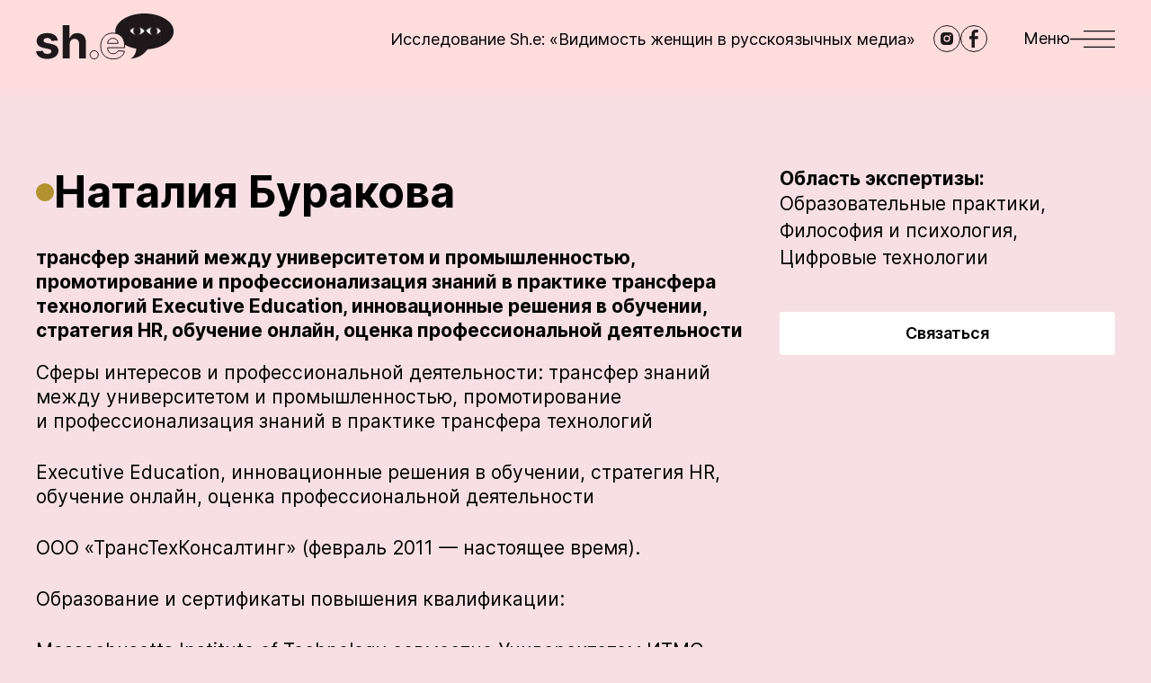

--- FILE ---
content_type: text/html; charset=UTF-8
request_url: https://she-expert.org/expert/nataliya-burakova
body_size: 10546
content:
<!DOCTYPE html>
<html lang="ru" dir="ltr">
  <head>
    <meta charset="utf-8" />
<noscript><style>form.antibot * :not(.antibot-message) { display: none !important; }</style>
</noscript><link rel="canonical" href="https://she-expert.org/expert/nataliya-burakova" />
<meta name="generator" content="Drupal 10 (https://www.drupal.org)" />
<meta name="MobileOptimized" content="width" />
<meta name="HandheldFriendly" content="true" />
<meta name="viewport" content="width=device-width, initial-scale=1.0" />
<script type="text/javascript" data-toolbar-anti-flicker-loading>(function() {
  const toolbarState = sessionStorage.getItem('Drupal.toolbar.toolbarState')
    ? JSON.parse(sessionStorage.getItem('Drupal.toolbar.toolbarState'))
    : false;
  // These are classes that toolbar typically adds to <body>, but this code
  // executes before the first paint, when <body> is not yet present. The
  // classes are added to <html> so styling immediately reflects the current
  // toolbar state. The classes are removed after the toolbar completes
  // initialization.
  const classesToAdd = ['toolbar-loading', 'toolbar-anti-flicker'];
  if (toolbarState) {
    const {
      orientation,
      hasActiveTab,
      isFixed,
      activeTray,
      activeTabId,
      isOriented,
      userButtonMinWidth
    } = toolbarState;

    classesToAdd.push(
      orientation ? `toolbar-` + orientation + `` : 'toolbar-horizontal',
    );
    if (hasActiveTab !== false) {
      classesToAdd.push('toolbar-tray-open');
    }
    if (isFixed) {
      classesToAdd.push('toolbar-fixed');
    }
    if (isOriented) {
      classesToAdd.push('toolbar-oriented');
    }

    if (activeTray) {
      // These styles are added so the active tab/tray styles are present
      // immediately instead of "flickering" on as the toolbar initializes. In
      // instances where a tray is lazy loaded, these styles facilitate the
      // lazy loaded tray appearing gracefully and without reflow.
      const styleContent = `
      .toolbar-loading #` + activeTabId + ` {
        background-image: linear-gradient(rgba(255, 255, 255, 0.25) 20%, transparent 200%);
      }
      .toolbar-loading #` + activeTabId + `-tray {
        display: block; box-shadow: -1px 0 5px 2px rgb(0 0 0 / 33%);
        border-right: 1px solid #aaa; background-color: #f5f5f5;
        z-index: 0;
      }
      .toolbar-loading.toolbar-vertical.toolbar-tray-open #` + activeTabId + `-tray {
        width: 15rem; height: 100vh;
      }
     .toolbar-loading.toolbar-horizontal :not(#` + activeTray + `) > .toolbar-lining {opacity: 0}`;

      const style = document.createElement('style');
      style.textContent = styleContent;
      style.setAttribute('data-toolbar-anti-flicker-loading', true);
      document.querySelector('head').appendChild(style);

      if (userButtonMinWidth) {
        const userButtonStyle = document.createElement('style');
        userButtonStyle.textContent = `#toolbar-item-user {min-width: ` + userButtonMinWidth +`px;}`
        document.querySelector('head').appendChild(userButtonStyle);
      }
    }
  }
  document.querySelector('html').classList.add(...classesToAdd);
})();</script>
<link rel="alternate" hreflang="en" href="https://she-expert.org/en/node/283" />
<link rel="alternate" hreflang="x-default" href="https://she-expert.org/expert/nataliya-burakova" />
<link rel="alternate" hreflang="ru" href="https://she-expert.org/expert/nataliya-burakova" />
<link rel="icon" href="/themes/custom/she_expert/favicon.svg" type="image/svg+xml" />
<script>window.a2a_config=window.a2a_config||{};a2a_config.callbacks=[];a2a_config.overlays=[];a2a_config.templates={};</script>

    <link rel="preload" href="/themes/custom/she_expert/fonts/Inter-Regular.woff2" as="font" type="font/woff2" crossorigin>
    <link rel="preload" href="/themes/custom/she_expert/fonts/Inter-Bold.woff2" as="font" type="font/woff2" crossorigin>
    <link rel="preload" href="/themes/custom/she_expert/fonts/Inter-Black.woff2" as="font" type="font/woff2" crossorigin>
    <link rel="preload" href="/themes/custom/she_expert/fonts/Inter-Italic.woff2" as="font" type="font/woff2" crossorigin>
    <link rel="preload" href="/themes/custom/she_expert/fonts/Inter-BoldItalic.woff2" as="font" type="font/woff2" crossorigin>
    <link rel="preload" href="/themes/custom/she_expert/fonts/Inter-BlackItalic.woff2" as="font" type="font/woff2" crossorigin>
    <link rel="preload" href="/themes/custom/she_expert/fonts/Inter-SemiBold.woff2" as="font" type="font/woff2" crossorigin>
    <title>Наталия Буракова | She is an expert</title>
    <link rel="stylesheet" media="all" href="/core/themes/stable9/css/system/components/ajax-progress.module.css?soonyy" />
<link rel="stylesheet" media="all" href="/core/themes/stable9/css/system/components/align.module.css?soonyy" />
<link rel="stylesheet" media="all" href="/core/themes/stable9/css/system/components/autocomplete-loading.module.css?soonyy" />
<link rel="stylesheet" media="all" href="/core/themes/stable9/css/system/components/fieldgroup.module.css?soonyy" />
<link rel="stylesheet" media="all" href="/core/themes/stable9/css/system/components/container-inline.module.css?soonyy" />
<link rel="stylesheet" media="all" href="/core/themes/stable9/css/system/components/clearfix.module.css?soonyy" />
<link rel="stylesheet" media="all" href="/core/themes/stable9/css/system/components/details.module.css?soonyy" />
<link rel="stylesheet" media="all" href="/core/themes/stable9/css/system/components/hidden.module.css?soonyy" />
<link rel="stylesheet" media="all" href="/core/themes/stable9/css/system/components/item-list.module.css?soonyy" />
<link rel="stylesheet" media="all" href="/core/themes/stable9/css/system/components/js.module.css?soonyy" />
<link rel="stylesheet" media="all" href="/core/themes/stable9/css/system/components/nowrap.module.css?soonyy" />
<link rel="stylesheet" media="all" href="/core/themes/stable9/css/system/components/position-container.module.css?soonyy" />
<link rel="stylesheet" media="all" href="/core/themes/stable9/css/system/components/progress.module.css?soonyy" />
<link rel="stylesheet" media="all" href="/core/themes/stable9/css/system/components/reset-appearance.module.css?soonyy" />
<link rel="stylesheet" media="all" href="/core/themes/stable9/css/system/components/resize.module.css?soonyy" />
<link rel="stylesheet" media="all" href="/core/themes/stable9/css/system/components/sticky-header.module.css?soonyy" />
<link rel="stylesheet" media="all" href="/core/themes/stable9/css/system/components/system-status-counter.css?soonyy" />
<link rel="stylesheet" media="all" href="/core/themes/stable9/css/system/components/system-status-report-counters.css?soonyy" />
<link rel="stylesheet" media="all" href="/core/themes/stable9/css/system/components/system-status-report-general-info.css?soonyy" />
<link rel="stylesheet" media="all" href="/core/themes/stable9/css/system/components/tabledrag.module.css?soonyy" />
<link rel="stylesheet" media="all" href="/core/themes/stable9/css/system/components/tablesort.module.css?soonyy" />
<link rel="stylesheet" media="all" href="/core/themes/stable9/css/system/components/tree-child.module.css?soonyy" />
<link rel="stylesheet" media="all" href="/core/themes/stable9/css/views/views.module.css?soonyy" />
<link rel="stylesheet" media="all" href="/modules/contrib/addtoany/css/addtoany.css?soonyy" />
<link rel="stylesheet" media="all" href="/modules/contrib/back_to_top/css/back_to_top.css?soonyy" />
<link rel="stylesheet" media="all" href="/themes/custom/she_expert/css/style.css?soonyy" />
<link rel="stylesheet" media="all" href="/themes/custom/she_expert/css/components/cards/expert-card.css?soonyy" />
<link rel="stylesheet" media="all" href="/themes/custom/she_expert/css/components/pages/profile-page.css?soonyy" />

    
          <link type="text/css" rel="stylesheet" id="seckit-clickjacking-no-body" media="all" href="/modules/contrib/seckit/css/seckit.no_body.css" />
        <!-- stop SecKit protection -->
        <script type="text/javascript" src="/modules/contrib/seckit/js/seckit.document_write.js"></script>
        <noscript>
        <link type="text/css" rel="stylesheet" id="seckit-clickjacking-noscript-tag" media="all" href="/modules/contrib/seckit/css/seckit.noscript_tag.css" />
        <div id="seckit-noscript-tag">
          Sorry, you need to enable JavaScript to visit this website.
        </div>
        </noscript></head>
  <body class="node-expert d-flex flex-column">
    <noscript><iframe src="https://www.googletagmanager.com/ns.html?id=GTM-NW93PM8"
                  height="0" width="0" style="display:none;visibility:hidden"></iframe></noscript>

        <header class="header">
  <div class="container-xxl header__container d-flex align-items-center justify-content-between">
          <a href="/" class="header__logo">
          <svg xmlns="http://www.w3.org/2000/svg" width="154" height="52" viewBox="0 0 154 52" fill="none"><path fill="#1E181A" d="M24.377 30.114c-.688-5.125-4.817-8.294-11.844-8.294-7.118 0-11.809 3.296-11.79 8.657-.019 4.165 2.607 6.864 8.04 7.95l4.818.96c2.427.49 3.532 1.377 3.568 2.771-.036 1.648-1.83 2.825-4.528 2.825-2.753 0-4.582-1.177-5.053-3.44L0 41.94c.724 5.324 5.252 8.602 12.623 8.602 7.208 0 12.37-3.676 12.388-9.164-.018-4.02-2.644-6.429-8.041-7.534l-5.035-1.014c-2.59-.561-3.55-1.449-3.532-2.789-.018-1.666 1.866-2.753 4.256-2.753 2.68 0 4.275 1.467 4.655 3.26l7.063-.435ZM37.584 33.918c.018-3.586 2.21-5.687 5.361-5.687 3.133 0 4.98 2.01 4.963 5.433V50h7.715V32.288c.018-6.52-3.822-10.468-9.617-10.468-4.22 0-7.045 1.992-8.313 5.27h-.326V12.91H29.87V50h7.715V33.918Z"/><path stroke="#1E181A" d="M85.803 50.544c6.883 0 11.519-3.351 12.606-8.512l-7.136-.471c-.779 2.119-2.771 3.223-5.343 3.223-3.857 0-6.302-2.553-6.302-6.7v-.019h18.944v-2.119c0-9.454-5.723-14.126-13.076-14.126-8.186 0-13.493 5.813-13.493 14.398 0 8.82 5.234 14.325 13.8 14.325Zm-6.175-17.26c.163-3.17 2.571-5.705 5.994-5.705 3.35 0 5.67 2.39 5.687 5.705H79.628Z"/><path fill="#1E181A" fill-rule="evenodd" d="M153.152 20c0 10.313-12.684 18.803-28.977 19.884-5.193 6.578-9.464 9.036-19.166 10.662 4.024-2.74 6.297-5.906 6.545-11.34-4.874-.873-9.275-2.43-12.91-4.49-.415-7.48-4.631-11.682-10.324-12.669A12.544 12.544 0 0 1 88.152 20c0-11.046 14.551-20 32.5-20 17.95 0 32.5 8.954 32.5 20Z" clip-rule="evenodd"/><path stroke="#1E181A" d="M64.74 50.543c2.465 0 4.601-2.06 4.62-4.62-.019-2.52-2.156-4.58-4.62-4.58-2.54 0-4.638 2.06-4.619 4.58-.019 2.56 2.079 4.62 4.62 4.62Z"/></svg>
          </a>
    
    <div class="header__wrapper d-flex align-items-center">
      <a href="/issledovaniya/issledovanie-she-vidimost-zhenshchin-v-rossiyskih-media" class="header__link d-none d-lg-inline-block">
        Исследование  Sh.e: «Видимость женщин в русскоязычных медиа»
      </a>

      <div class="header__socials d-none d-md-flex">
                  <a href="https://www.instagram.com/she.is.an.expert/" class="header__social icon-instagram" target="_blank" rel="nofollow noopenner" aria-label="instagram"></a>
                  <a href="https://www.facebook.com/sheisanexpert/" class="header__social icon-facebook" target="_blank" rel="nofollow noopenner" aria-label="facebook"></a>
              </div>

      <button class="header__hamburger d-flex align-items-center" aria-label="Меню">
        <span class="d-none d-md-block">Меню</span>
        <svg xmlns="http://www.w3.org/2000/svg" width="50" height="19" viewBox="0 0 50 19" fill="none"><path stroke="#000000" d="M15.25.25h34.5v.5h-34.5zM15.25 18.25h34.5v.5h-34.5zM.25 9.75h49.5v-.5H.25z"/></svg>
      </button>
    </div>
  </div>
</header>

<nav role="navigation" aria-labelledby="block-she-expert-main-menu-menu" class="header-menu d-flex flex-column">
  <button class="header-menu__close d-flex align-items-center align-self-end" aria-label="Закрыть меню">
    Меню
    <svg xmlns="http://www.w3.org/2000/svg" width="22" height="22" viewBox="0 0 22 22" fill="none"><path fill="#fff" fill-rule="evenodd" d="m.04 21.213.707-.707 9.546-9.546L.747 1.414.04.707.747 0l.707.707L11 10.253 20.546.707 21.253 0l.707.707-.707.707-9.546 9.546 9.546 9.546.707.707-.707.707-.707-.707L11 11.667l-9.546 9.546-.707.707-.707-.707Z" clip-rule="evenodd"/></svg>
  </button>
        
              <ul>
              <li>
        <a href="/zachem-my-eto-pridumali" class="header-menu__link-heart" data-drupal-link-system-path="node/1338">Зачем мы это придумали?</a>
              </li>
          <li>
        <a href="/registration" class="header-menu__link-circle" data-drupal-link-system-path="registration">Стать эксперткой</a>
              </li>
          <li>
        <a href="/expert-search" class="header-menu__link-research" data-drupal-link-system-path="expert-search">Найти экспертку</a>
              </li>
          <li class="header-menu__delimiter">
        <a href="http://eepurl.com/iaW1zf" class="header-menu__link-bird">Подписка на рассылку</a>
              </li>
          <li>
        <a href="/" data-drupal-link-system-path="&lt;front&gt;">Главная</a>
              </li>
          <li>
        <a href="/user/login" data-drupal-link-system-path="user/login">Войти</a>
              </li>
          <li>
        <a href="/stati" data-drupal-link-system-path="node/143">Статьи</a>
              </li>
          <li>
        <a href="/issledovaniya" data-drupal-link-system-path="node/142">Исследования</a>
              </li>
          <li>
        <a href="/experts" data-drupal-link-system-path="experts">Все экспертки</a>
              </li>
          <li>
        <a href="/arkhiv-rassylok" data-drupal-link-system-path="node/140">Архив рассылок</a>
              </li>
          <li>
        <a href="/soglashenie-ob-obrabotke-personalnykh-dannykh" data-drupal-link-system-path="node/106">Соглашение об обработке персональных данных</a>
              </li>
          <li>
        <a href="/ostavit-otzyv" data-drupal-link-system-path="node/104">Оставить отзыв</a>
              </li>
          <li>
        <a href="/kontakty" data-drupal-link-system-path="node/1328">Контакты</a>
              </li>
        </ul>
  


  </nav>













  <div data-drupal-messages-fallback class="hidden"></div>
  

<section class="profile-page">
  <div class="container-xxl">
    <div class="row profile-page__wrapper">
      <div class="col-lg-8 profile-page__left">
        <h1 class="profile-page__title d-flex align-items-center">Наталия Буракова</h1>
                  <p class="profile-page__speciality">
            трансфер знаний между университетом и промышленностью, промотирование и профессионализация знаний в практике трансфера технологий Executive Education, инновационные решения в обучении, стратегия HR, обучение онлайн, оценка профессиональной деятельности
          </p>
                          <div class="profile-page__description">
            <p>Сферы интересов и профессиональной деятельности: трансфер знаний между университетом и промышленностью, промотирование и профессионализация знаний в практике трансфера технологий</p>

<p>Executive Education, инновационные решения в обучении, стратегия HR, обучение онлайн, оценка профессиональной деятельности</p>

<p>ООО «ТрансТехКонсалтинг» (февраль 2011 — настоящее время).</p>

<p>Образование и сертификаты повышения квалификации:</p>

<p>Massachusetts Institute of Technology совместно Университетом ИТМО (Санкт- Петербург) и Российской Венчурной компанией (РВК) (2015 г.).</p>

<p><br />
- Участие в качестве спикера на «Российской кластерной неделе 2015»</p>

<p>- 2012 г. — участник и со-автор исследования Корпоративной Академии Росатома «Исследование инновационных структур зарубежных компаний»</p>

<p>-  C 2013 по 2014 гг. — организатор исследования Audencia business school по управлению талантами</p>

<p>- 2014 — доклад «Стратегия обучения 2020. Новые форматы обучения менеджеров».</p>

          </div>
                          <p class="profile-page__city mb-0">
              Москва

          </p>
                          <p class="profile-page__text mb-0">
            Ссылки на работы и проекты:
          </p>
          <ul class="profile-page__works d-flex flex-column">
      <li>
      <a href="http://www.trans-tech.ru/">ООО «ТрансТехКонсалтинг» </a>
    </li>
      <li>
      <a href="http://frcw.ru/natalia-byrakova/">Российская кластерная неделя 2015</a>
    </li>
      <li>
      <a href="http://www.rosatom-academy.ru/">Корпоративная Академия Росатома</a>
    </li>
      <li>
      <a href="http://faculte-recherche.audencia.com/en/faculty/about-our-faculty/">Audencia Business School</a>
    </li>
  </ul>

              </div>
      <div class="col-lg-4 profile-page__right">
        <p class="profile-page__text mb-0">
          Область экспертизы:
        </p>
        <div class="profile-page__tags">
                      
  <a href="/tegi/obrazovatelnye-praktiki" hreflang="ru">Образовательные практики,</a>
  <a href="/tegi/filosofiya-i-psihologiya" hreflang="ru">Философия и психология,</a>
  <a href="/tegi/cifrovye-tehnologii" hreflang="ru">Цифровые технологии</a>

                  </div>
        <a href="/node/add/request?expert_id=283" class="use-ajax btn-secondary-white profile-page__btn" data-dialog-type="dialog" data-dialog-options="{&quot;modal&quot;:true,&quot;title&quot;:&quot;\u0417\u0430\u043f\u0440\u043e\u0441 \u043a \u044d\u043a\u0441\u043f\u0435\u0440\u0442\u043a\u0435&quot;}">Связаться</a>
      </div>
    </div>
    <div class="views-element-container"><div class="js-view-dom-id-bc0002b839f342d661faa1ae65b3080776bcc7d4122e7547a7aab466db217b4a row">
  
  
  

  
  
  

  <div class="expert-card col-md-6 col-lg-3">
    <a href="/expert/dina-karakash" class="expert-card__name h3 d-flex">
      Дина Каракаш
    </a>
    <p class="expert-card__speciality">
      трейдер, аналитик
    </p>

          <p class="expert-card__text mb-0">
        Область экспертизы:
      </p>
      <p class="expert-card__tags">
        
  <a href="/tegi/kino-teatr-i-muzyka" hreflang="ru">Кино, театр и музыка,</a>
  <a href="/tegi/yazyk-literatura-i-kritika" hreflang="ru">Язык, литература и критика,</a>
  <a href="/tegi/zdorove-i-sport" hreflang="ru">Здоровье и спорт,</a>
  <a href="/tegi/marketing-i-reklama" hreflang="ru">Маркетинг и реклама,</a>
  <a href="/tegi/obrazovatelnye-praktiki" hreflang="ru">Образовательные практики,</a>
  <a href="/tegi/filosofiya-i-psihologiya" hreflang="ru">Философия и психология,</a>
  <a href="/tegi/issledovaniya-obshchestva" hreflang="ru">Исследования общества,</a>
  <a href="/tegi/estestvennye-nauki-i-matematika" hreflang="ru">Естественные науки и математика,</a>
  <a href="/tegi/cifrovye-tehnologii" hreflang="ru">Цифровые технологии,</a>
  <a href="/tegi/menedzhment-i-servis-proektov" hreflang="ru">Менеджмент и сервис проектов</a>

      </p>
    </div>
<div class="expert-card col-md-6 col-lg-3">
    <a href="/expert/lyubov-tuinova" class="expert-card__name h3 d-flex">
      Любовь Туинова
    </a>
    <p class="expert-card__speciality">
      художница
    </p>

          <p class="expert-card__text mb-0">
        Область экспертизы:
      </p>
      <p class="expert-card__tags">
        
  <a href="/tegi/feshn-industriya" hreflang="ru">Фэшн-индустрия,</a>
  <a href="/tegi/kino-teatr-i-muzyka" hreflang="ru">Кино, театр и музыка,</a>
  <a href="/tegi/yazyk-literatura-i-kritika" hreflang="ru">Язык, литература и критика,</a>
  <a href="/tegi/iskusstvo-kuratorstvo-i-kritika" hreflang="ru">Искусство, кураторство и критика,</a>
  <a href="/tegi/gorod-i-arhitektura" hreflang="ru">Город и архитектура,</a>
  <a href="/tegi/pravo" hreflang="ru">Право,</a>
  <a href="/tegi/zdorove-i-sport" hreflang="ru">Здоровье и спорт,</a>
  <a href="/tegi/marketing-i-reklama" hreflang="ru">Маркетинг и реклама,</a>
  <a href="/tegi/remeslo" hreflang="ru">Ремесло,</a>
  <a href="/tegi/rabota-s-zhivotnymi" hreflang="ru">Работа с животными,</a>
  <a href="/tegi/obrazovatelnye-praktiki" hreflang="ru">Образовательные практики,</a>
  <a href="/tegi/blagotvoritelnost-i-aktivizm" hreflang="ru">Благотворительность и активизм,</a>
  <a href="/tegi/kultura-pamyati" hreflang="ru">Культура памяти,</a>
  <a href="/tegi/filosofiya-i-psihologiya" hreflang="ru">Философия и психология,</a>
  <a href="/tegi/dekolonialnaya-mysl-i-gendernye-issledovaniya" hreflang="ru">Деколониальная мысль и гендерные исследования,</a>
  <a href="/tegi/issledovaniya-obshchestva" hreflang="ru">Исследования общества,</a>
  <a href="/tegi/politicheskaya-teoriya-i-praktika" hreflang="ru">Политическая теория и практика,</a>
  <a href="/tegi/issledovanie-kultury" hreflang="ru">Исследование культуры,</a>
  <a href="/tegi/media-i-dizayn" hreflang="ru">Медиа и дизайн,</a>
  <a href="/tegi/cifrovye-tehnologii" hreflang="ru">Цифровые технологии,</a>
  <a href="/tegi/menedzhment-i-servis-proektov" hreflang="ru">Менеджмент и сервис проектов,</a>
  <a href="/tegi/ekologicheskaya-modernizaciya-i-klimat" hreflang="ru">Экологическая модернизация и климат</a>

      </p>
    </div>
<div class="expert-card col-md-6 col-lg-3">
    <a href="/expert/valeriya-kirillova" class="expert-card__name h3 d-flex">
      Валерия Кириллова
    </a>
    <p class="expert-card__speciality">
      Журналистка
    </p>

          <p class="expert-card__text mb-0">
        Область экспертизы:
      </p>
      <p class="expert-card__tags">
        
  <a href="/tegi/obrazovatelnye-praktiki" hreflang="ru">Образовательные практики,</a>
  <a href="/tegi/blagotvoritelnost-i-aktivizm" hreflang="ru">Благотворительность и активизм,</a>
  <a href="/tegi/filosofiya-i-psihologiya" hreflang="ru">Философия и психология,</a>
  <a href="/tegi/dekolonialnaya-mysl-i-gendernye-issledovaniya" hreflang="ru">Деколониальная мысль и гендерные исследования,</a>
  <a href="/tegi/cifrovye-tehnologii" hreflang="ru">Цифровые технологии</a>

      </p>
    </div>
<div class="expert-card col-md-6 col-lg-3">
    <a href="/expert/elizaveta-markova" class="expert-card__name h3 d-flex">
      Елизавета Маркова
    </a>
    <p class="expert-card__speciality">
      правозащитное просвещение, гражданский контроль
    </p>

          <p class="expert-card__text mb-0">
        Область экспертизы:
      </p>
      <p class="expert-card__tags">
        
  <a href="/tegi/kino-teatr-i-muzyka" hreflang="ru">Кино, театр и музыка,</a>
  <a href="/tegi/gorod-i-arhitektura" hreflang="ru">Город и архитектура,</a>
  <a href="/tegi/pravo" hreflang="ru">Право,</a>
  <a href="/tegi/zdorove-i-sport" hreflang="ru">Здоровье и спорт,</a>
  <a href="/tegi/obrazovatelnye-praktiki" hreflang="ru">Образовательные практики,</a>
  <a href="/tegi/blagotvoritelnost-i-aktivizm" hreflang="ru">Благотворительность и активизм,</a>
  <a href="/tegi/filosofiya-i-psihologiya" hreflang="ru">Философия и психология,</a>
  <a href="/tegi/dekolonialnaya-mysl-i-gendernye-issledovaniya" hreflang="ru">Деколониальная мысль и гендерные исследования,</a>
  <a href="/tegi/estestvennye-nauki-i-matematika" hreflang="ru">Естественные науки и математика,</a>
  <a href="/tegi/issledovanie-kultury" hreflang="ru">Исследование культуры,</a>
  <a href="/tegi/media-i-dizayn" hreflang="ru">Медиа и дизайн,</a>
  <a href="/tegi/cifrovye-tehnologii" hreflang="ru">Цифровые технологии</a>

      </p>
    </div>

    

  
  

  
  
</div>
</div>

  </div>
</section>







  <footer class="footer mt-auto">
    <div class="container-xxl footer__container d-md-flex flex-md-column justify-content-md-between">
        <div class="footer__wrapper row mx-xxl-0">
  <div class="col-md-8 col-xxl-6 ps-xxl-0">
    <nav role="navigation" aria-labelledby="block-footer-menu" class="footer__menu">
        
              <ul>
              <li>
        <a href="/zachem-my-eto-pridumali" data-drupal-link-system-path="node/1338">Зачем мы это придумали?</a>
              </li>
          <li>
        <a href="/kontakty" data-drupal-link-system-path="node/1328">Контакты</a>
              </li>
          <li>
        <a href="/stati" data-drupal-link-system-path="node/143">Статьи</a>
              </li>
          <li>
        <a href="/expert-search" data-drupal-link-system-path="expert-search">Найти экспертку</a>
              </li>
          <li>
        <a href="/registration" data-drupal-link-system-path="registration">Стать эксперткой</a>
              </li>
        </ul>
  


  </nav>

  </div>
  <div class="col-md-4 col-xxl-6 d-md-flex justify-content-md-end pe-xxl-0">
          <a href="/" class="footer__logo flex-md-shrink-0">
          <svg xmlns="http://www.w3.org/2000/svg" width="143" height="50" viewBox="0 0 143 50" fill="none"><path fill="#fff" fill-rule="evenodd" d="M143 19.591c0 10.102-12.49 18.419-28.531 19.477-5.114 6.444-9.319 8.852-18.871 10.445 3.962-2.685 6.2-5.785 6.444-11.109-4.8-.855-9.133-2.38-12.712-4.398-.408-7.327-4.56-11.443-10.164-12.41-.11-.659-.166-1.328-.166-2.005C79 8.771 93.327 0 111 0c17.673 0 32 8.771 32 19.591Z" clip-rule="evenodd"/><path fill="#fff" d="M34.23 33.224c.018-3.512 2.164-5.57 5.25-5.57 3.07 0 4.879 1.969 4.86 5.322v16.002h7.557v-17.35c.018-6.387-3.742-10.254-9.419-10.254-4.133 0-6.9 1.951-8.141 5.162h-.32v-13.89h-7.343v36.332h7.556V33.224ZM23.875 29.499c-.674-5.02-4.718-8.125-11.6-8.125-6.971 0-11.565 3.228-11.548 8.48-.017 4.08 2.555 6.723 7.876 7.788l4.718.94c2.377.479 3.46 1.348 3.495 2.714-.036 1.615-1.792 2.768-4.435 2.768-2.696 0-4.488-1.153-4.949-3.37L0 41.083c.71 5.215 5.144 8.426 12.363 8.426 7.06 0 12.116-3.601 12.133-8.977-.017-3.938-2.59-6.297-7.875-7.38l-4.932-.993c-2.536-.55-3.476-1.42-3.459-2.732-.017-1.632 1.827-2.697 4.169-2.697 2.625 0 4.186 1.437 4.559 3.194l6.917-.426Z"/><path fill="#fff" fill-rule="evenodd" d="M66.344 24.939c2.404-2.585 5.842-4.055 9.973-4.055 3.704 0 7.04 1.179 9.45 3.59 2.412 2.412 3.846 6.006 3.846 10.737v2.566H71.071c.085 1.71.637 3.059 1.524 3.997.964 1.02 2.37 1.605 4.147 1.605 2.378 0 4.101-1.008 4.773-2.837l.127-.344 7.917.523-.116.552C88.318 46.617 83.52 50 76.618 50c-4.303 0-7.819-1.386-10.258-3.927-2.437-2.54-3.748-6.18-3.748-10.596 0-4.305 1.331-7.957 3.732-10.538Zm.717.667c-2.203 2.368-3.47 5.767-3.47 9.871 0 4.224 1.252 7.6 3.476 9.918 2.221 2.314 5.464 3.625 9.551 3.625 6.322 0 10.525-2.937 11.734-7.397l-6.057-.4c-.935 2.093-3.027 3.136-5.553 3.136-2 0-3.68-.666-4.859-1.912-1.175-1.244-1.803-3.016-1.803-5.142v-.508h18.554v-1.586c0-4.53-1.369-7.854-3.56-10.045-2.192-2.193-5.26-3.303-8.757-3.303-3.888 0-7.057 1.378-9.256 3.743Zm4.046 6.508H81.5c-.108-1.292-.614-2.385-1.398-3.178-.88-.89-2.14-1.431-3.66-1.431-2.89 0-4.97 1.998-5.334 4.609Zm-1.027.464c.173-3.35 2.733-6.053 6.36-6.053 1.762 0 3.279.631 4.358 1.723 1.078 1.09 1.693 2.614 1.702 4.353l.003.492h-12.45l.027-.515ZM53.233 44.985c-.02-2.749 2.264-4.977 5.014-4.977 2.678 0 4.993 2.23 5.014 4.973v.008c-.02 2.778-2.334 5.01-5.014 5.01-2.753 0-5.033-2.23-5.014-5.014Zm5.014-3.998c-2.226 0-4.052 1.805-4.035 3.994v.008c-.017 2.23 1.812 4.031 4.035 4.031 2.145 0 4.016-1.8 4.035-4.035-.02-2.195-1.888-3.998-4.035-3.998Z" clip-rule="evenodd"/></svg>
          </a>
      </div>
</div>

<a href="/soglashenie-ob-obrabotke-personalnykh-dannykh" class="footer__policy align-self-md-end">
  Соглашение об обработке персональных данных
</a>


    </div>
  </footer>


    
    <script type="application/json" data-drupal-selector="drupal-settings-json">{"path":{"baseUrl":"\/","scriptPath":null,"pathPrefix":"","currentPath":"node\/283","currentPathIsAdmin":false,"isFront":false,"currentLanguage":"ru"},"pluralDelimiter":"\u0003","suppressDeprecationErrors":true,"gtm":{"tagId":null,"settings":{"data_layer":"dataLayer","include_classes":false,"allowlist_classes":"","blocklist_classes":"","include_environment":false,"environment_id":"","environment_token":""},"tagIds":["GTM-NW93PM8"]},"gtag":{"tagId":"","otherIds":[],"events":[],"additionalConfigInfo":[]},"ajaxPageState":{"libraries":"addtoany\/addtoany.front,back_to_top\/back_to_top_icon,back_to_top\/back_to_top_js,google_tag\/gtag,google_tag\/gtag.ajax,google_tag\/gtm,she_expert\/global,she_expert\/profile-page,system\/base,views\/views.module","theme":"she_expert","theme_token":null},"ajaxTrustedUrl":[],"back_to_top":{"back_to_top_button_trigger":100,"back_to_top_prevent_on_mobile":false,"back_to_top_prevent_in_admin":false,"back_to_top_button_type":"image","back_to_top_button_text":"Back to top"},"user":{"uid":0,"permissionsHash":"1fa35c8e66e4824ffc1da62c56be4446c1d0e81c76a393557f7404550d84796d"}}</script>
<script src="/core/assets/vendor/jquery/jquery.min.js?v=3.7.0"></script>
<script src="/core/assets/vendor/once/once.min.js?v=1.0.1"></script>
<script src="/sites/default/files/languages/ru_Hw406DBGlLeTTx4h0HO93P28XS3e8pDo_ldaEEbyaxo.js?soonyy"></script>
<script src="/core/misc/drupalSettingsLoader.js?v=10.1.1"></script>
<script src="/core/misc/drupal.js?v=10.1.1"></script>
<script src="/core/misc/drupal.init.js?v=10.1.1"></script>
<script src="/core/assets/vendor/tabbable/index.umd.min.js?v=6.1.2"></script>
<script src="https://static.addtoany.com/menu/page.js" async></script>
<script src="/modules/contrib/addtoany/js/addtoany.js?v=10.1.1"></script>
<script src="/modules/contrib/back_to_top/js/back_to_top.js?v=10.1.1"></script>
<script src="/themes/custom/she_expert/js/script.js?soonyy"></script>
<script src="/modules/contrib/google_tag/js/gtm.js?soonyy"></script>
<script src="/modules/contrib/google_tag/js/gtag.js?soonyy"></script>
<script src="/core/misc/progress.js?v=10.1.1"></script>
<script src="/core/assets/vendor/loadjs/loadjs.min.js?v=4.2.0"></script>
<script src="/core/misc/debounce.js?v=10.1.1"></script>
<script src="/core/misc/announce.js?v=10.1.1"></script>
<script src="/core/misc/message.js?v=10.1.1"></script>
<script src="/core/misc/ajax.js?v=10.1.1"></script>
<script src="/modules/contrib/google_tag/js/gtag.ajax.js?soonyy"></script>
<script src="/themes/custom/she_expert/js/plugins/tua-body-scroll-lock.js?soonyy"></script>
<script src="/themes/custom/she_expert/js/pages/profile-page.js?soonyy"></script>

  </body>
</html>


--- FILE ---
content_type: text/plain
request_url: https://www.google-analytics.com/j/collect?v=1&_v=j102&a=1441985650&t=pageview&_s=1&dl=https%3A%2F%2Fshe-expert.org%2Fexpert%2Fnataliya-burakova&ul=en-us%40posix&dt=%D0%9D%D0%B0%D1%82%D0%B0%D0%BB%D0%B8%D1%8F%20%D0%91%D1%83%D1%80%D0%B0%D0%BA%D0%BE%D0%B2%D0%B0%20%7C%20She%20is%20an%20expert&sr=1280x720&vp=1280x720&_u=YEBAAEABAAAAACAAI~&jid=964464942&gjid=762723460&cid=525048385.1769872840&tid=UA-256144225-1&_gid=1940377288.1769872840&_r=1&_slc=1&gtm=45He61r1n81NW93PM8v9101560775za200zd9101560775&gcd=13l3l3l3l1l1&dma=0&tag_exp=103116026~103200004~104527906~104528500~104684208~104684211~115495938~115616986~115938466~115938468~116185181~116185182~116988315~117041588&z=1063618475
body_size: -450
content:
2,cG-JF90GM4VLP

--- FILE ---
content_type: image/svg+xml
request_url: https://she-expert.org/themes/custom/she_expert/images/icons/instagram.svg
body_size: 256
content:
<svg xmlns="http://www.w3.org/2000/svg" width="30" height="30" viewBox="0 0 30 30" fill="none"><circle cx="15" cy="15" r="14.5" stroke="#1E181A"/><path fill="#1E181A" d="M14.998 12.666A2.34 2.34 0 0 0 12.664 15a2.34 2.34 0 0 0 2.334 2.334A2.34 2.34 0 0 0 17.332 15a2.34 2.34 0 0 0-2.334-2.334ZM22 15c0-.967.009-1.925-.045-2.89-.055-1.12-.31-2.115-1.13-2.934-.821-.822-1.814-1.076-2.935-1.13-.966-.054-1.924-.045-2.89-.045-.966 0-1.924-.01-2.889.045-1.12.054-2.115.31-2.934 1.13-.822.82-1.076 1.814-1.13 2.934-.054.967-.045 1.925-.045 2.89 0 .965-.01 1.924.045 2.89.054 1.12.31 2.115 1.13 2.934.82.821 1.814 1.075 2.934 1.13.967.054 1.925.045 2.89.045.966 0 1.924.009 2.89-.045 1.12-.055 2.115-.31 2.934-1.13.821-.821 1.075-1.814 1.13-2.935.056-.965.045-1.922.045-2.89Zm-7 3.591A3.587 3.587 0 0 1 11.405 15a3.587 3.587 0 0 1 3.592-3.592A3.586 3.586 0 0 1 18.59 15a3.587 3.587 0 0 1-3.592 3.591Zm3.738-6.491a.838.838 0 1 1 0-1.678.838.838 0 1 1 0 1.678Z"/></svg>